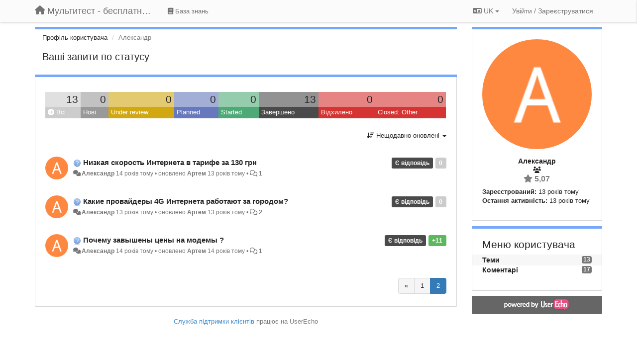

--- FILE ---
content_type: text/html; charset=utf-8
request_url: https://multitest.userecho.com/users/45-aleksandr/topics/?page=2&lang=uk
body_size: 13858
content:
<!DOCTYPE html>
<html lang="uk" dir="ltr">
  <head>
    <meta charset="utf-8">
    <meta http-equiv="X-UA-Compatible" content="IE=edge">

    
    <meta name="viewport" content="width=device-width, initial-scale=1.0" />    

    <meta name="description" content="Профіль користувача">
    <meta name="author" content="">
    <meta name="apple-mobile-web-app-capable" content="yes">

    <title>Александр / Профіль - Теми / Мультитест - бесплатный подбор провайдера по адресу</title>
    

    

    

    
    <link rel="apple-touch-icon" href="https://multitest.userecho.com/s/attachments/9271/0/0/project_logo.png">
    

    


<script>
var initqueue = [];
var interface_mode = '';
var _uls_ls=(new Date()).getTime();
if (typeof __subfolder == 'undefined') var __subfolder='';

var _ue_globals=[];
_ue_globals['is_staff'] = false;
_ue_globals['lang_code'] = 'uk';
_ue_globals['lang_direction'] = 'ltr';
_ue_globals['datepicker_lang_code'] = 'uk';
_ue_globals['max_image_upload_size'] = 5242880;
_ue_globals['max_file_upload_size'] = 20971520;



_ue_globals['redactor_file_upload'] = false;

_ue_globals['redactor_ueactions'] = false;
_ue_globals['redactor_ue_ai'] = false;





function _checkYT(img){
	if(img.naturalHeight <= 90){
		var path = img.src;
		var altpath = path.replace('/maxresdefault.webp','/hqdefault.jpg').replace('/vi_webp/','/vi/');
		if (altpath != path){
			img.src = altpath;
		}
	}
}
</script>





    
    
    

    
    

    <link rel="stylesheet" href="/s/compress/css/output.3820a72a670e.css" type="text/css">

    

    <!-- HTML5 shim and Respond.js IE8 support of HTML5 elements and media queries -->
    <!--[if lt IE 9]>
      <script src="https://oss.maxcdn.com/libs/html5shiv/3.7.0/html5shiv.js"></script>
      <script src="https://oss.maxcdn.com/libs/respond.js/1.4.2/respond.min.js"></script>
    <![endif]-->

    



<style>

body {




}

/* Dashboard background color */



body {background-color: #FFFFFF;}

.module.module-topiclist .module-body {
  background-color: #FFFFFF;
}

/* Modules background color */
.panel {
background-color: #ffffff;
}

.ue_project_item {
background-color: #ffffff;
}

.module .module-body {
background-color: #ffffff;
}

.ue-content {
background-color: #ffffff;
}

.modal-content {
background-color: #ffffff;
}

.module-nav {
background-color: #ffffff;
}

.module-search .results-pane, .result-info {
background-color: #ffffff;
}

.module-topiclist .topic-item {
    background-color: #ffffff;
}

.module-topiclist .top-section {
    background-color: #ffffff;
    }

.module-topiclist .bottom-section {
    background-color: #ffffff;
    }

.navbar-nav .open .dropdown-menu {
    background-color: #ffffff;
}

.popover-title {
background-color: #f5f5f5;
}

.module-topiclist .tabbed ul.nav-pills, .module-topiclist .tabbed ul#tabs li.active a{
    background-color: #ffffff;
    color:#262626;
}


.dropdown-menu>li>a:hover, .btn-canned-response-dropdown .dropdown-menu>li>div.topic-item:hover {
 background-color: #ffffff;
}

/* Modules border color */

.panel-default {
border-color: #d8d8d8;
}

.ue-content table td {
border-color: #d8d8d8;
}

.ue-content table thead td {
    border-bottom: 3px solid #d8d8d8 !important;
}

.ue-content a.i_item_file:before{
    color: rgba(38,38,38,0.5) !important;
}

.module .module-body {
	border-color: #d8d8d8
}

.module {
    border-color: #d8d8d8
}

.form-control {
	border-color: #d8d8d8
}

.redactor-layer {
border-color: #d8d8d8
}

.admin-post-features {
border-bottom: 1px solid #d8d8d8;
}

.modal-header {
border-bottom: 1px solid #d8d8d8;
}

.modal-footer {
border-top: 1px solid #d8d8d8;
}

/*
.topic-solution {
border-color: #d8d8d8;
}
*/

/* Modules lighter color */



.bs-callout-info {
background-color: #f5f5f5;
}


.module-team h3 {
border-bottom: solid 1px #f5f5f5;
}

.comment-private {
background-color: #f5f5f5;
}

.comment-private .ue-content {
background-color: #f5f5f5;
}


.popover-content {
background-color: #ffffff;
}

.ue_project_item > div:first-child {
background-color: #f5f5f5;
}


.table-striped>tbody>tr:nth-child(odd)>td, .table-striped>tbody>tr:nth-child(odd)>th {
background-color: #f5f5f5;
}

.module .module-body .well {
background-color: #f5f5f5;
border-color:#d8d8d8;
}

.pagination>li>a, .pagination>li>span {
background-color: #f5f5f5;
border-color:#d8d8d8;
color:#262626;
}

.nav>li>a:hover, .nav>li>a:focus {
background-color: #f5f5f5;
}

.dropdown-menu {
background-color: #f5f5f5;
}

.dropdown-menu>li>a, .dropdown-menu>li>a:hover {
color:#262626;
}

.nav .open>a, .nav .open>a:hover, .nav .open>a:focus {
background-color: #f5f5f5;
}

.form-control {
background-color: #f5f5f5;
}

.form-control[disabled], .form-control[readonly], fieldset[disabled] .form-control{
background-color: #f5f5f5;
}

.editor-simulator {
  background: #f5f5f5;
  border: 1px solid #d8d8d8;
}

.redactor-layer {
    background-color: #f5f5f5;
}

/*
.redactor-box.redactor-styles-on {
  background-color: #ffffff;
}
*/
/*
body .redactor-box .ue-editor {
  background-color: #ffffff;
}*/
/*
.topic-solution {
background-color: #f5f5f5;
}
*/

/* Badge color */
.badge {
background-color: #
}

/* Font color */
.module-team .staff .username a {
    color:#262626;
}

.module-team .item-username a {
    color:#262626;
}

.ue_project_stats {
    color:#262626;
}


body, .module a,.widget .close  {
	color:#262626;
}

.user-mini-profile a {
    color:#262626;
}


.redactor-dropdown a {
    color: black;
}

.topic-header, .topic-item .topic-header a{
    color:#262626;
}


.form-control, .close {
    color:#262626;
}

.module-topiclist .topic-item:hover {
border-left: solid 4px rgba(38,38,38,0.5);
border-right: solid 4px rgba(38,38,38,0.5);
}


.comment-item:hover {
/*border-left: solid 4px rgba(38,38,38,0.5);
border-right: solid 4px rgba(38,38,38,0.5);
*/

background-color: rgba(245,245,245,0.8);
}

.frontend .navbar-fixed-top .dropdown-menu a {
    color:#262626;
}

/* Light font color */
.module-team .staff .title {
color: #7A7A7A;
}

.module-team .item-rating {
color: #7A7A7A;
}

/* Links color */
a {
color: #428bca;
}

.ue-content a {
color: #428bca;
}
.ue-content blockquote{
color:#262626;
}
.ue-content pre {
color:#262626;
background-color: #f5f5f5;
border-color: #d8d8d8;
word-break: keep-all;
}

.module-stats-topics h4 {
color: #428bca;
}

/* Navigation bar background color */
.frontend .navbar-fixed-top {
background-color: #fbfbfb;
}

.frontend .navbar-fixed-top .btn-default {
background-color: #fbfbfb;
}

.frontend .navbar {
border-color:#7F7F7F;
}

.frontend .navbar .nav>li>a:hover, .nav>li>a:focus {
background-color: #fbfbfb;
}

.frontend .navbar-fixed-top .nav .open>a,.frontend .navbar-fixed-top .nav .open>a:hover,.frontend .navbar-fixed-top .nav .open>a:focus {
background-color: #fbfbfb;
}

/* Navigation bar text color */
.frontend .navbar-fixed-top a, .frontend .navbar .nav > li > a {
color: #737373;
}

/* input group addons */
.input-group-addon {
background-color: #f5f5f5;
color: #262626;
border-color: #d8d8d8;
}

/*
.powered-by-ue-visibility .module-body {
background-color: #f5f5f5;
}
*/

.module-topiclist .topic-item.new-for-user,
.module-topiclist .topic-item.new-for-user .ue-content {
    background-color: #F2F5A9;
}




.module-categories ul > li.selected, .module-forums ul > li.selected, .module-user-profile-menu ul > li.selected{
background-color: rgba(245,245,245,0.8);
}














.powered-by-ue-visibility,
body .module.powered-by-ue-visibility,
body .module.powered-by-ue-visibility .module-body,
body .module.powered-by-ue-visibility .module-body a,
body .module.powered-by-ue-visibility .module-body a img{
    display: block !important;
    visibility: visible !important;
}
body .module.powered-by-ue-visibility .module-body a img{
    margin:auto;
}



</style>


    <link rel="shortcut icon" href="/s/images/favicon.ico" />



    
  </head>

<body class="frontend theme-default userprofile"  data-forum-id='1'>







    <div class="navbar navbar-fixed-top" role="navigation">
      <div class="container">

        


        <div class="navbar-header">
          <a class="navbar-brand" href="/"><i class="fas fa-home"></i><span class="hidden-sm placeholder"> Мультитест - бесплатный подбор провайдера по адресу</span></a>
        </div>

        <div class="collapse2 navbar-collapse2">
          <ul class="nav navbar-nav hidden-xs">
            
              
              
              
              
              
            

            
              
              
                
                <li class="navbar-kb-forums"><a href="/knowledge-bases/4-baza-znanij"><i class="fas fa-book"></i><span class="hidden-xs"> База знань</span></a></li>
                
              
            

            
          </ul>


        
        <button type="button" class="btn btn-default pull-right nav-button visible-xs offcanvas-toggle" data-toggle="offcanvas" aria-label="Menu"><i class="fas fa-bars"></i></button>
        
        
        <ul class="nav nav-right hidden-xs">
          



  
  <li class="dropdown light only-icon language-selector">
    <a class="dropdown-toggle btn btn-default" data-toggle="dropdown" href="#">
      <i class="fas fa-language hidden-xs"></i> UK <b class="caret"></b>
    </a>
    <ul class="dropdown-menu pull-right">
      
        <li dir="ltr" onclick="$(this).find('a').click();"><a href="/users/45-aleksandr/topics/?page=2&amp;lang=en">English (EN)</a></li>
      
        <li dir="ltr" onclick="$(this).find('a').click();"><a href="/users/45-aleksandr/topics/?page=2&amp;lang=ru">Русский (RU)</a></li>
      
        <li dir="ltr" onclick="$(this).find('a').click();"><a href="/users/45-aleksandr/topics/?page=2&amp;lang=es">Español (ES)</a></li>
      
        <li dir="ltr" onclick="$(this).find('a').click();"><a href="/users/45-aleksandr/topics/?page=2&amp;lang=fr">Français (FR)</a></li>
      
        <li dir="ltr" onclick="$(this).find('a').click();"><a href="/users/45-aleksandr/topics/?page=2&amp;lang=de">Deutsch (DE)</a></li>
      
        <li dir="ltr" onclick="$(this).find('a').click();"><a href="/users/45-aleksandr/topics/?page=2&amp;lang=nl">Nederlands (NL)</a></li>
      
        <li dir="ltr" onclick="$(this).find('a').click();"><a href="/users/45-aleksandr/topics/?page=2&amp;lang=is">Íslenska (IS)</a></li>
      
        <li dir="ltr" onclick="$(this).find('a').click();"><a href="/users/45-aleksandr/topics/?page=2&amp;lang=et">Eesti (ET)</a></li>
      
        <li dir="ltr" onclick="$(this).find('a').click();"><a href="/users/45-aleksandr/topics/?page=2&amp;lang=kk">Қазақша (KK)</a></li>
      
        <li dir="ltr" onclick="$(this).find('a').click();"><a href="/users/45-aleksandr/topics/?page=2&amp;lang=uk">‪Українська‬ (UK)</a></li>
      
        <li dir="ltr" onclick="$(this).find('a').click();"><a href="/users/45-aleksandr/topics/?page=2&amp;lang=da">Dansk (DA)</a></li>
      
        <li dir="ltr" onclick="$(this).find('a').click();"><a href="/users/45-aleksandr/topics/?page=2&amp;lang=ca">Català (CA)</a></li>
      
        <li dir="ltr" onclick="$(this).find('a').click();"><a href="/users/45-aleksandr/topics/?page=2&amp;lang=pl">Polski (PL)</a></li>
      
    </ul>
  </li>




  
    <li class="link-signin"><a href="#" class="btn btn-default" onclick="showSigninPanel();return false;" aria-label="Увійти / Зареєструватися"><span class="visible-xs visible-sm"><i style="padding-left: 3px;padding-right: 3px;" class="fas fa-sign-in-alt"></i></span><span class="hidden-xs hidden-sm">Увійти / Зареєструватися</span></a></li>
  




<script>
function extractFullDomain(url){
	var location_array = url.split('/');
	var domain = "";
	for (i = 0; i < 3; i++) { 
    	domain += location_array[i];
    	if (i < 2) {
    		domain += "/";
    	}
	}
	return domain;
}
function showSigninPanel(locResult){
	
		params='';if (locResult) params = '?local_result='+escape(locResult);
		
		ue_modal({'src':'/dialog/signin/'+params, 'max-width':'500px', callback: function () {ueTriggerEvent(window, 'uesigninpopuploaded');}});
	
}



</script>


         </ul>
         


        </div><!-- /.nav-collapse -->


      </div><!-- /.container -->
    </div><!-- /.navbar -->

<div class="navbar-offcanvas">
<button class="btn btn-default back-button" data-toggle="offcanvas" aria-label="Menu"><i class="fas fa-chevron-right"></i></button>

<ul class="nav user-menu">
  



  
  <li class="dropdown light only-icon language-selector">
    <a class="dropdown-toggle btn btn-default" data-toggle="dropdown" href="#">
      <i class="fas fa-language hidden-xs"></i> UK <b class="caret"></b>
    </a>
    <ul class="dropdown-menu pull-right">
      
        <li dir="ltr" onclick="$(this).find('a').click();"><a href="/users/45-aleksandr/topics/?page=2&amp;lang=en">English (EN)</a></li>
      
        <li dir="ltr" onclick="$(this).find('a').click();"><a href="/users/45-aleksandr/topics/?page=2&amp;lang=ru">Русский (RU)</a></li>
      
        <li dir="ltr" onclick="$(this).find('a').click();"><a href="/users/45-aleksandr/topics/?page=2&amp;lang=es">Español (ES)</a></li>
      
        <li dir="ltr" onclick="$(this).find('a').click();"><a href="/users/45-aleksandr/topics/?page=2&amp;lang=fr">Français (FR)</a></li>
      
        <li dir="ltr" onclick="$(this).find('a').click();"><a href="/users/45-aleksandr/topics/?page=2&amp;lang=de">Deutsch (DE)</a></li>
      
        <li dir="ltr" onclick="$(this).find('a').click();"><a href="/users/45-aleksandr/topics/?page=2&amp;lang=nl">Nederlands (NL)</a></li>
      
        <li dir="ltr" onclick="$(this).find('a').click();"><a href="/users/45-aleksandr/topics/?page=2&amp;lang=is">Íslenska (IS)</a></li>
      
        <li dir="ltr" onclick="$(this).find('a').click();"><a href="/users/45-aleksandr/topics/?page=2&amp;lang=et">Eesti (ET)</a></li>
      
        <li dir="ltr" onclick="$(this).find('a').click();"><a href="/users/45-aleksandr/topics/?page=2&amp;lang=kk">Қазақша (KK)</a></li>
      
        <li dir="ltr" onclick="$(this).find('a').click();"><a href="/users/45-aleksandr/topics/?page=2&amp;lang=uk">‪Українська‬ (UK)</a></li>
      
        <li dir="ltr" onclick="$(this).find('a').click();"><a href="/users/45-aleksandr/topics/?page=2&amp;lang=da">Dansk (DA)</a></li>
      
        <li dir="ltr" onclick="$(this).find('a').click();"><a href="/users/45-aleksandr/topics/?page=2&amp;lang=ca">Català (CA)</a></li>
      
        <li dir="ltr" onclick="$(this).find('a').click();"><a href="/users/45-aleksandr/topics/?page=2&amp;lang=pl">Polski (PL)</a></li>
      
    </ul>
  </li>




  
    <li class="link-signin"><a href="#" class="btn btn-default" onclick="showSigninPanel();return false;" aria-label="Увійти / Зареєструватися"><span class="visible-xs visible-sm"><i style="padding-left: 3px;padding-right: 3px;" class="fas fa-sign-in-alt"></i></span><span class="hidden-xs hidden-sm">Увійти / Зареєструватися</span></a></li>
  




<script>
function extractFullDomain(url){
	var location_array = url.split('/');
	var domain = "";
	for (i = 0; i < 3; i++) { 
    	domain += location_array[i];
    	if (i < 2) {
    		domain += "/";
    	}
	}
	return domain;
}
function showSigninPanel(locResult){
	
		params='';if (locResult) params = '?local_result='+escape(locResult);
		
		ue_modal({'src':'/dialog/signin/'+params, 'max-width':'500px', callback: function () {ueTriggerEvent(window, 'uesigninpopuploaded');}});
	
}



</script>


</ul>

</div>





<div id="wrap">

    <div class="container">
      

      
      <div id="content-wrapper" class="row row-offcanvas row-offcanvas-right">




        <!-- main -->
        <div class="main-content col-xs-12 col-sm-8 col-md-9">
          <div class="row">
            





<div class="module module-nav">

	<ol class="breadcrumb" style="margin-bottom:0px;">
	  <li><a href="#">Профіль користувача</a></li>
	  <li class="active">Александр</li>
	  
    



	</ol>

	<div class='user-section-header'>
		<h3 class="main-header">Ваші запити по статусу</h3>
		
			
		
	</div>
</div>



<style>
.always_hide{
    display:none !important;
}

.module-topiclist #filter-topictype, .module-topiclist #id_user_filter_tag, .module-topiclist #filter-topicstatus{
    display:none !important;
}


</style>




   <div id="module_3" class="module module-topiclist" >
       	
        <div class="module-body">
       	

<div class="top-section">

<div id="mask_loading_module_3" class="m_loading_mask"><i class="fas fa-sync fa-spin fa-2x"></i></div>


<ol class="breadcrumb">

  <li>Форум: <b><a href="/communities/1-obschij">Общий</a></b></li>

</ol>






<div class="m_usertopicstates">

<div class="table-wrapper">
<table style="width:100%;margin:10px 0px">
    <tr>
        
        <td class="counts" style="background-color:rgba(204, 204, 204, 0.6);width:12,5%;" onclick="mtopiclistActivateUserFilter('module_3', '0');return false;">
            13
        </td>
        
        <td class="counts" style="background-color:rgba(153, 153, 153, 0.6);width:12,5%;" onclick="mtopiclistActivateUserFilter('module_3', '1');return false;">
            0
        </td>
        
        <td class="counts" style="background-color:rgba(209, 167, 18, 0.6);width:12,5%;" onclick="mtopiclistActivateUserFilter('module_3', '-11');return false;">
            0
        </td>
        
        <td class="counts" style="background-color:rgba(103, 121, 188, 0.6);width:12,5%;" onclick="mtopiclistActivateUserFilter('module_3', '-12');return false;">
            0
        </td>
        
        <td class="counts" style="background-color:rgba(77, 170, 119, 0.6);width:12,5%;" onclick="mtopiclistActivateUserFilter('module_3', '-13');return false;">
            0
        </td>
        
        <td class="counts" style="background-color:rgba(74, 74, 74, 0.6);width:12,5%;" onclick="mtopiclistActivateUserFilter('module_3', '-21');return false;">
            13
        </td>
        
        <td class="counts" style="background-color:rgba(214, 51, 51, 0.6);width:12,5%;" onclick="mtopiclistActivateUserFilter('module_3', '-22');return false;">
            0
        </td>
        
        <td class="counts" style="background-color:rgba(214, 51, 51, 0.6);width:12,5%;" onclick="mtopiclistActivateUserFilter('module_3', '-29');return false;">
            0
        </td>
        
    </tr>
    <tr>
        
        <td class="sname active" id="status0" style="background-color:#CCCCCC;" onclick="mtopiclistActivateUserFilter('module_3', '0');return false;">
        <i class="fas fa-arrow-circle-right"></i> Всі
        </td>
        
        <td class="sname" id="status1" style="background-color:#999999;" onclick="mtopiclistActivateUserFilter('module_3', '1');return false;">
        <i class="fas fa-arrow-circle-right"></i> Нові
        </td>
        
        <td class="sname" id="status-11" style="background-color:#D1A712;" onclick="mtopiclistActivateUserFilter('module_3', '-11');return false;">
        <i class="fas fa-arrow-circle-right"></i> Under review
        </td>
        
        <td class="sname" id="status-12" style="background-color:#6779BC;" onclick="mtopiclistActivateUserFilter('module_3', '-12');return false;">
        <i class="fas fa-arrow-circle-right"></i> Planned
        </td>
        
        <td class="sname" id="status-13" style="background-color:#4DAA77;" onclick="mtopiclistActivateUserFilter('module_3', '-13');return false;">
        <i class="fas fa-arrow-circle-right"></i> Started
        </td>
        
        <td class="sname" id="status-21" style="background-color:#4A4A4A;" onclick="mtopiclistActivateUserFilter('module_3', '-21');return false;">
        <i class="fas fa-arrow-circle-right"></i> Завершено
        </td>
        
        <td class="sname" id="status-22" style="background-color:#D63333;" onclick="mtopiclistActivateUserFilter('module_3', '-22');return false;">
        <i class="fas fa-arrow-circle-right"></i> Відхилено
        </td>
        
        <td class="sname" id="status-29" style="background-color:#D63333;" onclick="mtopiclistActivateUserFilter('module_3', '-29');return false;">
        <i class="fas fa-arrow-circle-right"></i> Closed: Other
        </td>
        
    </tr>
</table>
</div>

</div>



<!-- header -->




<!-- by type - TABS -->

<!-- filters -->
<ul class="nav nav-pills">

  <!-- by type - COMBOBOX -->
  
  

  <li id="filter-topictype" class="dropdown" data-toggle="tooltip" title="Фільтрувати теми за типом">

  <a class="dropdown-toggle filter-topictype" href="#" data-toggle="dropdown">
      <span class="filter-name">Тип</span> <span class="badge" style="display:none">0</span> <b class="caret"></b>
  </a>

  <ul class="dropdown-menu dropdown-menu-withbadges">

    
    
<li onclick="mtopiclistChangeTopicType(&#x27;module_3&#x27;,0);"><a style="padding-left:20px;white-space:nowrap;"><table style="width:100%;"><tr><td>Всі</td><td style="text-align:right;"><span class="badge">822</span></td></tr></table></a></li>
    

    
    
    
    
<li onclick="mtopiclistChangeTopicType(&#x27;module_3&#x27;,1);"><a style="padding-left:20px;white-space:nowrap;"><table style="width:100%;"><tr><td>Ідеї</td><td style="text-align:right;"><span class="badge">92</span></td></tr></table></a></li>
    
    
    
    
    
    
<li onclick="mtopiclistChangeTopicType(&#x27;module_3&#x27;,2);"><a style="padding-left:20px;white-space:nowrap;"><table style="width:100%;"><tr><td>Питання</td><td style="text-align:right;"><span class="badge">572</span></td></tr></table></a></li>
    
    
    
    
    
    
<li onclick="mtopiclistChangeTopicType(&#x27;module_3&#x27;,3);"><a style="padding-left:20px;white-space:nowrap;"><table style="width:100%;"><tr><td>Помилки</td><td style="text-align:right;"><span class="badge">37</span></td></tr></table></a></li>
    
    
    
    
    
    
<li onclick="mtopiclistChangeTopicType(&#x27;module_3&#x27;,4);"><a style="padding-left:20px;white-space:nowrap;"><table style="width:100%;"><tr><td>Подяки</td><td style="text-align:right;"><span class="badge">121</span></td></tr></table></a></li>
    
    
    
  </ul>
  </li>
  
  

  <!-- by status -->
  
  <li id="filter-topicstatus" class="dropdown" data-toggle="tooltip" title="Фільтрувати теми за статусом">
    <a class="dropdown-toggle filter-topicstatus" data-toggle="dropdown" href="#" onclick="mtopiclistShowTopicFilter('module_3',this); return false;">
      <span class="filter-name">Статус</span> <span class="badge" style="display:none">0</span> <b class="caret"></b>
    </a>
    <ul class="dropdown-menu dropdown-menu-withbadges"></ul>
  </li>
  

  <!-- by tag -->
  


  <!-- by assignee-->
     <li class="filter_user_tag active"><a><img style="width:19px;height:19px" class="avatar"src="https://cdn.userecho.com/characters/1040.png?1"/> <span id="user_filter_text" class="hidden-xs">Александр</span> <span class="close" href="#" style="padding-right:0px;padding-left:10px;margin-top:0px" onclick="mtopiclistDeactivateUserFilter('module_3');return false;">×</span></a></li>


  <!-- sorting -->
  
    <li id="dropdown-sort" class="dropdown pull-right" data-toggle="tooltip" title="Виберіть режим сортування тем">
    <a class="dropdown-toggle"
       href="#" data-toggle="dropdown">
        <i class="fas fa-sort-amount-down"></i> <span class="badge2" id="order_text">Нещодавно оновлені</span> <b class="caret"></b>
      </a>

    <ul class="dropdown-menu pull-right">
        
        <li onclick="mtopiclistChangeTopicOrder('module_3','top');"><a href="#">Найбільший рейтинг</a></li>
        
        <li onclick="mtopiclistChangeTopicOrder('module_3','updated');"><a href="#">Нещодавно оновлені</a></li>
        <li onclick="mtopiclistChangeTopicOrder('module_3','newest');"><a href="#">Найновіший</a></li>
        <li onclick="mtopiclistChangeTopicOrder('module_3','comments');"><a href="#">Найбільш коментовані</a></li>
        
        <li class="divider"></li>
        <li onclick="mtopiclistChangeTopicOrder('module_3','upvotes');"><a href="#">Найбільше голосів "за"</a></li>
        <li onclick="mtopiclistChangeTopicOrder('module_3','downvotes');"><a href="#">Найбільше голосів "проти"</a></li>
        <li onclick="mtopiclistChangeTopicOrder('module_3','popular');"><a href="#">Найпопулярніші</a></li>
        
        
    </ul>
    </li>
  


</ul>

<!-- /filters -->



<div id="no_topic" style="display:none">
    
		Немає тем
    
</div>

</div>

<div class="topiclist-topics">
	

  







<!-- Topic item -->
<div id="topic-540" data-topic-mode="compact-list" data-topic-id="540" data-forum-id="1" class="topic-item topic-item-compact-list">

<div >








   	
       <div class="topic-avatar"><img class="avatar ajax-popover clickable" onclick="window.open('/users/45-aleksandr/topics/')" style="height:46px;width:46px;background-color:#FF8841;" src="https://cdn.userecho.com/characters/1040.png?1" data-popover-class="mini-profile" data-popover-object-id="45" data-popover-url="/dialog/user/45/mini-profile/" alt=""/>
</div>
    





<div class="topic-votes pull-right">
        <span data-action="vote-topic" data-toggle="tooltip" title="0 голосів. Натисніть, щоб проголосувати!"  class="label label default label-light">0</span>
</div>








    
    
    <div class="topic-status topic-status-10">
        
        
        <span class="label label-sm" style="background-color:#4A4A4A">Є відповідь</span>
        
        
    </div>
    
    
    
        
    

    


    <ul class="topic-actions" data-topic-id="540">
        
            
        
    </ul>
    

    

    


    
        
    <h3 class="topic-header">
        
            
            <span class="topic-type-image" title="Питання">

	
		
		
		
			<img src="/s/cache/3a/5d/3a5da5cdb77088f098b9fac23f7685f4.png" width="16" height="16" alt="" style="width:16px;height:16px;"/>
		
		
	


              
            </span>
            
            <a href='/communities/1/topics/540-nizkaya-skorost-interneta-v-tarife-za-130-grn' target='_self'>Низкая скорость Интернета в тарифе за 130 грн</a>
        
    </h3>
    


    
    <div class="topic-details">
        <i class="fa-fw fas fa-comments icon-source" title="через Forum" data-html="true" rel="tooltip"></i><a class="ajax-popover" href="/users/45-aleksandr/topics/" data-popover-class="mini-profile" data-popover-object-id="45" data-popover-url="/dialog/user/45/mini-profile/">Александр</a> <span class="date-created" data-toggle="tooltip" title="07 лютого 2012 р. 15:14">14 років тому</span>


        
        •
        
            <span class="topic-updated-info"> оновлено <a class="ajax-popover" href="/users/1-artem/topics/" data-popover-class="mini-profile" data-popover-object-id="1" data-popover-url="/dialog/user/1/mini-profile/">Артем</a> <span class="date-updated" data-toggle="tooltip" title="16 жовтня 2012 р. 14:08">13 років тому</span> • </span>
        

        <span class="topic-comment-count">
            <i class="far fa-comments"></i> <a href='/communities/1/topics/540-nizkaya-skorost-interneta-v-tarife-za-130-grn' target='_self'>1</a>
        </span>

        <span id="fb540performer"></span>

        

        

    </div>
    


    


    

    

    

	


	

	<!-- voting & follow -->
	
    


  <!-- voting & follow -->
  <div class="actions-bar">
  <div style="display:none"><input type="hidden" name="csrfmiddlewaretoken" value="HwVq6QTjRmUj78Vx3Tkxsa1PtMImJwv6Lk8wJvJAewAugWZsTbLzK1h2vAsS0Wr3"></div>
  
    <span class="vote-text hidden-xs">Голос</span>

    <div data-toggle="tooltip" title='Голосування вимкнуто' style="display:inline-block;">

      

        <button data-action="vote" data-toggle="tooltip" title="+ 1 цій темі" data-vote-value="1" data-loading-text="<i class='fas fa-sync fa-spin'></i>" class="btn btn-default disabled"><i class="fas fa-thumbs-up"></i> <span>0</span></button>

      

    
      

        <button data-action="vote" data-toggle="tooltip" title="-1 цій темі" data-vote-value="-1" data-loading-text="<i class='fas fa-sync fa-spin'></i>" class="btn btn-default disabled"><i class="fas fa-thumbs-down"></i> <span>0</span></button>
      
          
    
    
    
    <button data-action="vote" data-toggle="tooltip" title="Голосування вимкнуто" data-loading-text="<i class='fas fa-sync fa-spin'></i>" class="btn btn-default" style="font-weight:normal;display:none" data-vote-value="0">Скасувати</button>

    </div>
  
  


  <button  data-click-to-init="true" class="btn btn-default pull-right btn-follow" data-toggle="tooltip" data-follow-text="Підписатися" data-following-text="Підписаний" title="Коли хто-небудь щось змінить тут, ви отримаєте електронного листа з деталями" data-loading-text="<i class='fas fa-sync fa-spin'></i>" data-object-type="topic" data-object-id="540" data-action="follow"><i class="fas fa-envelope"></i> <span>Підписатися</span></button>

  </div>
    


    <!-- voting for kb -->
    

    </div>


    
    
    

    

</div>



  

  







<!-- Topic item -->
<div id="topic-755" data-topic-mode="compact-list" data-topic-id="755" data-forum-id="1" class="topic-item topic-item-compact-list">

<div >








   	
       <div class="topic-avatar"><img class="avatar ajax-popover clickable" onclick="window.open('/users/45-aleksandr/topics/')" style="height:46px;width:46px;background-color:#FF8841;" src="https://cdn.userecho.com/characters/1040.png?1" data-popover-class="mini-profile" data-popover-object-id="45" data-popover-url="/dialog/user/45/mini-profile/" alt=""/>
</div>
    





<div class="topic-votes pull-right">
        <span data-action="vote-topic" data-toggle="tooltip" title="0 голосів. Натисніть, щоб проголосувати!"  class="label label default label-light">0</span>
</div>








    
    
    <div class="topic-status topic-status-10">
        
        
        <span class="label label-sm" style="background-color:#4A4A4A">Є відповідь</span>
        
        
    </div>
    
    
    
        
    

    


    <ul class="topic-actions" data-topic-id="755">
        
            
        
    </ul>
    

    

    


    
        
    <h3 class="topic-header">
        
            
            <span class="topic-type-image" title="Питання">

	
		
		
		
			<img src="/s/cache/3a/5d/3a5da5cdb77088f098b9fac23f7685f4.png" width="16" height="16" alt="" style="width:16px;height:16px;"/>
		
		
	


              
            </span>
            
            <a href='/communities/1/topics/755-kakie-provajderyi-4g-interneta-rabotayut-za-gorodom' target='_self'>Какие провайдеры 4G Интернета работают за городом?</a>
        
    </h3>
    


    
    <div class="topic-details">
        <i class="fa-fw fas fa-comments icon-source" title="через Forum" data-html="true" rel="tooltip"></i><a class="ajax-popover" href="/users/45-aleksandr/topics/" data-popover-class="mini-profile" data-popover-object-id="45" data-popover-url="/dialog/user/45/mini-profile/">Александр</a> <span class="date-created" data-toggle="tooltip" title="27 серпня 2012 р. 16:58">13 років тому</span>


        
        •
        
            <span class="topic-updated-info"> оновлено <a class="ajax-popover" href="/users/1-artem/topics/" data-popover-class="mini-profile" data-popover-object-id="1" data-popover-url="/dialog/user/1/mini-profile/">Артем</a> <span class="date-updated" data-toggle="tooltip" title="27 серпня 2012 р. 18:52">13 років тому</span> • </span>
        

        <span class="topic-comment-count">
            <i class="far fa-comments"></i> <a href='/communities/1/topics/755-kakie-provajderyi-4g-interneta-rabotayut-za-gorodom' target='_self'>2</a>
        </span>

        <span id="fb755performer"></span>

        

        

    </div>
    


    


    

    

    

	


	

	<!-- voting & follow -->
	
    


  <!-- voting & follow -->
  <div class="actions-bar">
  <div style="display:none"><input type="hidden" name="csrfmiddlewaretoken" value="JuYHBOmVWgU6pGmaVMsxbopGUNZIoybNNibNetccjqAhyuq5L4TztfFTWBJeFY7K"></div>
  
    <span class="vote-text hidden-xs">Голос</span>

    <div data-toggle="tooltip" title='Голосування вимкнуто' style="display:inline-block;">

      

        <button data-action="vote" data-toggle="tooltip" title="+ 1 цій темі" data-vote-value="1" data-loading-text="<i class='fas fa-sync fa-spin'></i>" class="btn btn-default disabled"><i class="fas fa-thumbs-up"></i> <span>0</span></button>

      

    
      

        <button data-action="vote" data-toggle="tooltip" title="-1 цій темі" data-vote-value="-1" data-loading-text="<i class='fas fa-sync fa-spin'></i>" class="btn btn-default disabled"><i class="fas fa-thumbs-down"></i> <span>0</span></button>
      
          
    
    
    
    <button data-action="vote" data-toggle="tooltip" title="Голосування вимкнуто" data-loading-text="<i class='fas fa-sync fa-spin'></i>" class="btn btn-default" style="font-weight:normal;display:none" data-vote-value="0">Скасувати</button>

    </div>
  
  


  <button  data-click-to-init="true" class="btn btn-default pull-right btn-follow" data-toggle="tooltip" data-follow-text="Підписатися" data-following-text="Підписаний" title="Коли хто-небудь щось змінить тут, ви отримаєте електронного листа з деталями" data-loading-text="<i class='fas fa-sync fa-spin'></i>" data-object-type="topic" data-object-id="755" data-action="follow"><i class="fas fa-envelope"></i> <span>Підписатися</span></button>

  </div>
    


    <!-- voting for kb -->
    

    </div>


    
    
    

    

</div>



  

  







<!-- Topic item -->
<div id="topic-108" data-topic-mode="compact-list" data-topic-id="108" data-forum-id="1" class="topic-item topic-item-compact-list">

<div >








   	
       <div class="topic-avatar"><img class="avatar ajax-popover clickable" onclick="window.open('/users/45-aleksandr/topics/')" style="height:46px;width:46px;background-color:#FF8841;" src="https://cdn.userecho.com/characters/1040.png?1" data-popover-class="mini-profile" data-popover-object-id="45" data-popover-url="/dialog/user/45/mini-profile/" alt=""/>
</div>
    





<div class="topic-votes pull-right">
        <span data-action="vote-topic" data-toggle="tooltip" title="11 голосів. Натисніть, щоб проголосувати!"  class="label label-success">+11</span>
</div>








    
    
    <div class="topic-status topic-status-10">
        
        
        <span class="label label-sm" style="background-color:#4A4A4A">Є відповідь</span>
        
        
    </div>
    
    
    
        
    

    


    <ul class="topic-actions" data-topic-id="108">
        
            
        
    </ul>
    

    

    


    
        
    <h3 class="topic-header">
        
            
            <span class="topic-type-image" title="Питання">

	
		
		
		
			<img src="/s/cache/3a/5d/3a5da5cdb77088f098b9fac23f7685f4.png" width="16" height="16" alt="" style="width:16px;height:16px;"/>
		
		
	


              
            </span>
            
            <a href='/communities/1/topics/108-pochemu-zavyishenyi-tsenyi-na-modemyi' target='_self'>Почему завышены цены на модемы ?</a>
        
    </h3>
    


    
    <div class="topic-details">
        <i class="fa-fw fas fa-comments icon-source" title="через Forum" data-html="true" rel="tooltip"></i><a class="ajax-popover" href="/users/45-aleksandr/topics/" data-popover-class="mini-profile" data-popover-object-id="45" data-popover-url="/dialog/user/45/mini-profile/">Александр</a> <span class="date-created" data-toggle="tooltip" title="08 листопада 2011 р. 16:43">14 років тому</span>


        
        •
        
            <span class="topic-updated-info"> оновлено <a class="ajax-popover" href="/users/1-artem/topics/" data-popover-class="mini-profile" data-popover-object-id="1" data-popover-url="/dialog/user/1/mini-profile/">Артем</a> <span class="date-updated" data-toggle="tooltip" title="13 листопада 2011 р. 19:30">14 років тому</span> • </span>
        

        <span class="topic-comment-count">
            <i class="far fa-comments"></i> <a href='/communities/1/topics/108-pochemu-zavyishenyi-tsenyi-na-modemyi' target='_self'>1</a>
        </span>

        <span id="fb108performer"></span>

        

        

    </div>
    


    


    

    

    

	


	

	<!-- voting & follow -->
	
    


  <!-- voting & follow -->
  <div class="actions-bar">
  <div style="display:none"><input type="hidden" name="csrfmiddlewaretoken" value="QxdcFjvzyK5hmDbP7tvvxza93jywTgGOUlqiiYlQVULsvrfKXLWxPqqm57i2aGCL"></div>
  
    <span class="vote-text hidden-xs">Голос</span>

    <div data-toggle="tooltip" title='Голосування вимкнуто' style="display:inline-block;">

      

        <button data-action="vote" data-toggle="tooltip" title="+ 1 цій темі" data-vote-value="1" data-loading-text="<i class='fas fa-sync fa-spin'></i>" class="btn btn-default disabled"><i class="fas fa-thumbs-up"></i> <span>11</span></button>

      

    
      

        <button data-action="vote" data-toggle="tooltip" title="-1 цій темі" data-vote-value="-1" data-loading-text="<i class='fas fa-sync fa-spin'></i>" class="btn btn-default disabled"><i class="fas fa-thumbs-down"></i> <span>0</span></button>
      
          
    
    
    
    <button data-action="vote" data-toggle="tooltip" title="Голосування вимкнуто" data-loading-text="<i class='fas fa-sync fa-spin'></i>" class="btn btn-default" style="font-weight:normal;display:none" data-vote-value="0">Скасувати</button>

    </div>
  
  


  <button  data-click-to-init="true" class="btn btn-default pull-right btn-follow" data-toggle="tooltip" data-follow-text="Підписатися" data-following-text="Підписаний" title="Коли хто-небудь щось змінить тут, ви отримаєте електронного листа з деталями" data-loading-text="<i class='fas fa-sync fa-spin'></i>" data-object-type="topic" data-object-id="108" data-action="follow"><i class="fas fa-envelope"></i> <span>Підписатися</span></button>

  </div>
    


    <!-- voting for kb -->
    

    </div>


    
    
    

    

</div>



  
</div>

<div class="bottom-section">
  <!-- paginator -->
  <div class="topiclist-paginator">﻿<ul class="pagination">

    <li><a data-page-id="1" href="?" title="Попередня сторінка">&laquo;</a></li>



    
        
            <li><a data-page-id="1" href="?">1</a></li>
        
    

    
        
            <li class="active"><a>2</a></li>
        
    


  
</ul></div>
</div>

<script>

initqueue.push(function() {

__m_settings['module_3'] = []
__m_settings['module_3']['type_id'] = 0;
__m_settings['module_3']['order'] = 'updated';
__m_settings['module_3']['status'] = '0';
__m_settings['module_3']['tag'] = 'all';
__m_settings['module_3']['category_id'] = '0';
__m_settings['module_3']['count_on_page'] = 10;
__m_settings['module_3']['forum_id'] = 1;
__m_settings['module_3']['topic_mode'] = 3;
__m_settings['module_3']['topiclist_url'] = "/communities/1-obschij/topics?order=updated&amp;type=0&amp;status=0&amp;tag=all";
__m_settings['module_3']['filter_user_id'] = 45;
__m_settings['module_3']['filter_user_type'] = 'author_or_collaborator';
__m_settings['module_3']['filter_user_activated'] = true;

__m_settings['module_3']['view'] = 'TopicList';
__m_settings['module_3']['save_page_hash'] = true;
setupImageZoom($('#module_3 .ue-content img'));


$(document).on("click","div#module_3 .topiclist-paginator .pagination a[data-page-id]",mtopiclistPaginatorClick);



//$('#module_3 div.topic-item').each(function(index) {$(this).addShowAll();});
$('#module_3 div.topic-text').each(function(index) {$(this).addShowAll();});

});



</script>


       	</div>
        
   </div>








          
          


          </div>

          
          <div class="row powered-by-ue-visibility">
            <div class="col-xs-12" style="text-align:center;">
              <p class="text-muted" style="margin-top: 10px;"><a href="https://userecho.com?pcode=pwbue_label_multitest&amp;utm_source=pblv5&amp;utm_medium=cportal&amp;utm_campaign=pbue" target="_blank">Служба підтримки клієнтів</a> працює на UserEcho</p>
            </div>
          </div>
          

        </div>
        <!-- /main -->



        <!-- right sidebar -->
        <div class="col-xs-8 col-sm-4 col-md-3 sidebar-offcanvas" id="sidebar" role="navigation">

          <div class="row">
            







	
		
	
    <div class="module" data-user-id="45">
    	<div class="module-body">
		<div class="text-center">
			<div id="id_div_avatar" class="user-avatar" style="position:relative;">
		    	<i class="fa-fw fas fa-lock user-blocked" title="Заблокований" style="margin: auto;position: absolute;top: 0; left: 0; bottom: 0; right: 0;height: 64px;font-size: 64px;color: rgba(64, 64, 64, 0.8);display:none;"></i>
				<img class="avatar ajax-popover clickable" onclick="window.open('/users/45-aleksandr/topics/')" style="height:256px;width:256px;background-color:#FF8841;" src="https://cdn.userecho.com/characters/1040.png?1" data-popover-class="mini-profile" data-popover-object-id="45" data-popover-url="/dialog/user/45/mini-profile/" alt=""/>

			</div>
			
			

			<div class="user-name">Александр</div>
		</div>
		
		<ul class="list-unstyled">
		
			<li class="text-center user_group_data" ><i class="fa-fw fas fa-users"></i>
				
			</li>

			<li class="item-rating text-center"><i class="fas fa-star"></i> 5,07</li>
		</ul>
		<ul class="list-unstyled">
			<li class="user-registered"><strong>Зареєстрований:</strong> <span title="17 травня 2013 р. 14:04">13 років тому</span></li>
			<li class="user-last-activity"><strong>Остання активність:</strong> <span title="17 травня 2013 р. 14:04">13 років тому</span></li>
		</ul>

		
       	</div>
	</div>

	




    <div class="module module-user-profile-menu">
    	<div class="module-body">
    	<h3>Меню користувача</h3>

	<ul>
	
		<li class="selected">
			<span class="badge pull-right">13</span>
			<a href="/users/45-aleksandr/topics/">Теми</a>
		</li>
	
		<li>
			<span class="badge pull-right">17</span>
			<a href="/users/45-aleksandr/comments/">Коментарі</a>
		</li>
	</ul>

	

	
	</ul>

       	</div>
	</div>



	







            
            
            <div class="module powered-by-ue-visibility">
              <div class="module-body" style="text-align:center;padding:5px;background-color: #666666;">
                <a href="https://userecho.com?pcode=pwbue_label_multitest&amp;utm_source=pblv4&amp;utm_medium=cportal&amp;utm_campaign=pbue" target="_blank">
                  <img style="" alt="Powered by UserEcho" src="https://userecho.com/s/img/poweredby_ue.png">
                </a>
              </div>
            </div>
            
          </div>
        <!-- /sidebar -->
        </div><!--/span-->



    <div class="col-xs-12">
    <div class="row bottom-modules">

    

    </div>
    </div>


    </div><!--/row-->



    
    </div><!--/.container-->
    <div class="backdrop"></div>
    </div>




    <!-- Placeholder for modals -->
    <div id="popup_container" class="ue_modal"><div id="default_popup"></div></div>

    <!-- Bootstrap core JavaScript
    ================================================== -->
    <!-- Placed at the end of the document so the pages load faster -->
    <script src="/s/libs/jquery/3.6.0/jquery.min.js"></script>


<input type="hidden" name="csrfmiddlewaretoken" value="9MkP8QxVtD9ATBXptsSlhLPvuhu7Iz7tdAxVLvncQNPL2p1kjKjnzC5Iw5eDZZ3q">
<script>
if (typeof __m_settings == 'undefined') var __m_settings=[];
</script>




<!-- JSI18N START -->
<script>
'use strict';
{
  const globals = this;
  const django = globals.django || (globals.django = {});

  
  django.pluralidx = function(n) {
    const v = (n%10==1 && n%100!=11 ? 0 : n%10>=2 && n%10<=4 && (n%100<10 || n%100>=20) ? 1 : 2);
    if (typeof v === 'boolean') {
      return v ? 1 : 0;
    } else {
      return v;
    }
  };
  

  /* gettext library */

  django.catalog = django.catalog || {};
  
  const newcatalog = {
    "%(sel)s of %(cnt)s selected": [
      "\u041e\u0431\u0440\u0430\u043d\u043e %(sel)s \u0437 %(cnt)s",
      "\u041e\u0431\u0440\u0430\u043d\u043e %(sel)s \u0437 %(cnt)s",
      "\u041e\u0431\u0440\u0430\u043d\u043e %(sel)s \u0437 %(cnt)s"
    ],
    "6 a.m.": "6",
    "6 p.m.": "18:00",
    "Accept if you want to remove these marks": "\u041d\u0430\u0442\u0438\u0441\u043d\u0456\u0442\u044c \"\u041f\u0440\u0438\u0439\u043d\u044f\u0442\u0438\", \u044f\u043a\u0449\u043e \u0432\u0438 \u0445\u043e\u0447\u0435\u0442\u0435 \u0432\u0438\u0434\u0430\u043b\u0438\u0442\u0438 \u0446\u0456 \u0432\u0456\u0434\u043c\u0456\u0442\u043a\u0438.",
    "Alert": "\u041e\u043f\u043e\u0432\u0456\u0449\u0435\u043d\u043d\u044f",
    "All": "\u0412\u0441\u0456",
    "Apr": "\u041a\u0432\u0456\u0442",
    "April": "\u041a\u0432\u0456\u0442\u0435\u043d\u044c",
    "Are you sure you want to delete this object?": "\u0412\u0438 \u0443\u043f\u0435\u0432\u043d\u0435\u043d\u0456, \u0449\u043e \u0445\u043e\u0447\u0435\u0442\u0435 \u0432\u0438\u0434\u0430\u043b\u0438\u0442\u0438 \u0446\u0435\u0439 \u043e\u0431'\u0454\u043a\u0442?",
    "Are you sure you want to do this?": "\u0412\u0438 \u0432\u043f\u0435\u0432\u043d\u0435\u043d\u0456, \u0449\u043e \u0445\u043e\u0447\u0435\u0442\u0435 \u0446\u0435 \u0437\u0440\u043e\u0431\u0438\u0442\u0438?",
    "Aug": "\u0421\u0435\u0440\u043f",
    "August": "\u0421\u0435\u0440\u043f\u0435\u043d\u044c",
    "Available %s": "\u0412 \u043d\u0430\u044f\u0432\u043d\u043e\u0441\u0442\u0456 %s",
    "Cancel": "\u0421\u043a\u0430\u0441\u0443\u0432\u0430\u0442\u0438",
    "Choose": "\u0412\u0438\u0431\u0440\u0430\u0442\u0438",
    "Choose a Date": "\u0412\u0438\u0431\u0435\u0440\u0456\u0442\u044c \u0434\u0430\u0442\u0443",
    "Choose a Time": "\u0412\u0438\u0431\u0435\u0440\u0456\u0442\u044c \u0447\u0430\u0441",
    "Choose a time": "\u041e\u0431\u0435\u0440\u0456\u0442\u044c \u0447\u0430\u0441",
    "Choose all": "\u041e\u0431\u0440\u0430\u0442\u0438 \u0432\u0441\u0456",
    "Chosen %s": "\u041e\u0431\u0440\u0430\u043d\u043e %s",
    "Click to choose all %s at once.": "\u041d\u0430\u0442\u0438\u0441\u043d\u0456\u0442\u044c \u0449\u043e\u0431 \u043e\u0431\u0440\u0430\u0442\u0438 \u0432\u0441\u0456 %s \u0432\u0456\u0434\u0440\u0430\u0437\u0443.",
    "Click to remove all chosen %s at once.": "\u041d\u0430\u0442\u0438\u0441\u043d\u0456\u0442\u044c \u0449\u043e\u0431 \u0432\u0438\u0434\u0430\u043b\u0438\u0442\u0438 \u0432\u0441\u0456 \u043e\u0431\u0440\u0430\u043d\u0456 %s \u0432\u0456\u0434\u0440\u0430\u0437\u0443.",
    "Close": "\u0417\u0430\u043a\u0440\u0438\u0442\u0438",
    "Confirm": "\u041f\u0456\u0434\u0442\u0432\u0435\u0440\u0434\u0436\u0435\u043d\u043d\u044f",
    "Copy": "\u041a\u043e\u043f\u0456\u044e\u0432\u0430\u0442\u0438",
    "Dec": "\u0413\u0440\u0443\u0434",
    "December": "\u0413\u0440\u0443\u0434\u0435\u043d\u044c",
    "Do you want to delete this tag from topic?": "\u0412\u0438 \u0434\u0456\u0439\u0441\u043d\u043e \u0445\u043e\u0447\u0435\u0442\u0435 \u0432\u0438\u0434\u0430\u043b\u0438\u0442\u0438 \u0437 \u0442\u0435\u043c\u0438 \u0446\u0435\u0439 \u0442\u0435\u0433?",
    "Duplicate": "\u0414\u0443\u0431\u043b\u0456\u043a\u0430\u0442",
    "Feb": "\u041b\u044e\u0442",
    "February": "\u041b\u044e\u0442\u0438\u0439",
    "Filter": "\u0424\u0456\u043b\u044c\u0442\u0440",
    "Hide": "\u041f\u0440\u0438\u0445\u043e\u0432\u0430\u0442\u0438",
    "Inappropriate": "\u041d\u0435\u043f\u0440\u0438\u043f\u0443\u0441\u0442\u0438\u043c\u0456\u0441\u0442\u044c",
    "Jan": "\u0421\u0456\u0447",
    "January": "\u0421\u0456\u0447\u0435\u043d\u044c",
    "Jul": "\u041b\u0438\u043f",
    "July": "\u041b\u0438\u043f\u0435\u043d\u044c",
    "Jun": "\u0427\u0435\u0440\u0432",
    "June": "\u0427\u0435\u0440\u0432\u0435\u043d\u044c",
    "Knowledge base": "\u0411\u0430\u0437\u0430 \u0437\u043d\u0430\u043d\u044c",
    "Loading": "\u0417\u0430\u0432\u0430\u043d\u0442\u0430\u0436\u0435\u043d\u043d\u044f",
    "Mar": "\u0411\u0435\u0440",
    "March": "\u0411\u0435\u0440\u0435\u0437\u0435\u043d\u044c",
    "May": "\u0422\u0440\u0430\u0432",
    "Midnight": "\u041f\u0456\u0432\u043d\u0456\u0447",
    "No": "\u041d\u0456",
    "Noon": "\u041f\u043e\u043b\u0443\u0434\u0435\u043d\u044c",
    "Not selected": "\u041d\u0435 \u0432\u0438\u0431\u0440\u0430\u043d\u0438\u0439",
    "Note: You are %s hour ahead of server time.": [
      "\u041f\u0440\u0438\u043c\u0456\u0442\u043a\u0430: \u0412\u0438 \u043d\u0430 %s \u0433\u043e\u0434\u0438\u043d\u0443 \u043f\u043e\u043f\u0435\u0440\u0435\u0434\u0443 \u0441\u0435\u0440\u0432\u0435\u0440\u043d\u043e\u0433\u043e \u0447\u0430\u0441\u0443.",
      "\u041f\u0440\u0438\u043c\u0456\u0442\u043a\u0430: \u0412\u0438 \u043d\u0430 %s \u0433\u043e\u0434\u0438\u043d\u0438 \u043f\u043e\u043f\u0435\u0440\u0435\u0434\u0443 \u0441\u0435\u0440\u0432\u0435\u0440\u043d\u043e\u0433\u043e \u0447\u0430\u0441\u0443.",
      "\u041f\u0440\u0438\u043c\u0456\u0442\u043a\u0430: \u0412\u0438 \u043d\u0430 %s \u0433\u043e\u0434\u0438\u043d \u043f\u043e\u043f\u0435\u0440\u0435\u0434\u0443 \u0441\u0435\u0440\u0432\u0435\u0440\u043d\u043e\u0433\u043e \u0447\u0430\u0441\u0443."
    ],
    "Note: You are %s hour behind server time.": [
      "\u041f\u0440\u0438\u043c\u0456\u0442\u043a\u0430: \u0412\u0438 \u043d\u0430 %s \u0433\u043e\u0434\u0438\u043d\u0443 \u043f\u043e\u0437\u0430\u0434\u0443 \u0441\u0435\u0440\u0432\u0435\u0440\u043d\u043e\u0433\u043e \u0447\u0430\u0441\u0443.",
      "\u041f\u0440\u0438\u043c\u0456\u0442\u043a\u0430: \u0412\u0438 \u043d\u0430 %s \u0433\u043e\u0434\u0438\u043d\u0438 \u043f\u043e\u0437\u0430\u0434\u0443 \u0441\u0435\u0440\u0432\u0435\u0440\u043d\u043e\u0433\u043e \u0447\u0430\u0441\u0443.",
      "\u041f\u0440\u0438\u043c\u0456\u0442\u043a\u0430: \u0412\u0438 \u043d\u0430 %s \u0433\u043e\u0434\u0438\u043d \u043f\u043e\u0437\u0430\u0434\u0443 \u0441\u0435\u0440\u0432\u0435\u0440\u043d\u043e\u0433\u043e \u0447\u0430\u0441\u0443."
    ],
    "Nov": "\u041b\u0438\u0441\u0442",
    "November": "\u041b\u0438\u0441\u0442\u043e\u043f\u0430\u0434",
    "Now": "\u0417\u0430\u0440\u0430\u0437",
    "Oct": "\u0416\u043e\u0432\u0442",
    "October": "\u0416\u043e\u0432\u0442\u0435\u043d\u044c",
    "Quote": "\u0426\u0438\u0442\u0430\u0442\u0430",
    "Regular topics": "\u0417\u0432\u0438\u0447\u0430\u0439\u043d\u0456 \u0442\u0435\u043c\u0438",
    "Remove": "\u0412\u0438\u0434\u0430\u043b\u0438\u0442\u0438",
    "Remove all": "\u0412\u0438\u0434\u0430\u043b\u0438\u0442\u0438 \u0432\u0441\u0435",
    "Save": "\u0417\u0431\u0435\u0440\u0435\u0433\u0442\u0438",
    "Search": "\u0428\u0443\u043a\u0430\u0442\u0438",
    "Sep": "\u0412\u0435\u0440",
    "September": "\u0412\u0435\u0440\u0435\u0441\u0435\u043d\u044c",
    "Show": "\u041f\u043e\u043a\u0430\u0437\u0430\u0442\u0438",
    "Show more": "\u041f\u043e\u043a\u0430\u0437\u0430\u0442\u0438 \u0431\u0456\u043b\u044c\u0448\u0435",
    "Spam": "\u0421\u043f\u0430\u043c",
    "Spoiler": "\u0421\u043f\u043e\u0439\u043b\u0435\u0440",
    "The comment has been deleted": "\u041a\u043e\u043c\u0435\u043d\u0442\u0430\u0440 \u0432\u0438\u0434\u0430\u043b\u0435\u043d\u043e",
    "This is the list of available %s. You may choose some by selecting them in the box below and then clicking the \"Choose\" arrow between the two boxes.": "\u0426\u0435 \u0441\u043f\u0438\u0441\u043e\u043a \u0432\u0441\u0456\u0445 \u0434\u043e\u0441\u0442\u0443\u043f\u043d\u0438\u0445 %s. \u0412\u0438 \u043c\u043e\u0436\u0435\u0442\u0435 \u043e\u0431\u0440\u0430\u0442\u0438 \u0434\u0435\u044f\u043a\u0456 \u0437 \u043d\u0438\u0445, \u0432\u0438\u0434\u0456\u043b\u0438\u0432\u0448\u0438 \u0457\u0445 \u0443 \u043f\u043e\u043b\u0456 \u043d\u0438\u0436\u0447\u0435 \u0456 \u043d\u0430\u0442\u0438\u0441\u043d\u0443\u0432\u0448\u0442 \u043a\u043d\u043e\u043f\u043a\u0443 \"\u041e\u0431\u0440\u0430\u0442\u0438\".",
    "This is the list of chosen %s. You may remove some by selecting them in the box below and then clicking the \"Remove\" arrow between the two boxes.": "\u0426\u0435 \u0441\u043f\u0438\u0441\u043e\u043a \u043e\u0431\u0440\u0430\u043d\u0438\u0445 %s. \u0412\u0438 \u043c\u043e\u0436\u0435\u0442\u0435 \u0432\u0438\u0434\u0430\u043b\u0438\u0442\u0438 \u0434\u0435\u044f\u043a\u0456 \u0437 \u043d\u0438\u0445, \u0432\u0438\u0434\u0456\u043b\u0438\u0432\u0448\u0438 \u0457\u0445 \u0443 \u043f\u043e\u043b\u0456 \u043d\u0438\u0436\u0447\u0435 \u0456 \u043d\u0430\u0442\u0438\u0441\u043d\u0443\u0432\u0448\u0438 \u043a\u043d\u043e\u043f\u043a\u0443 \"\u0412\u0438\u0434\u0430\u043b\u0438\u0442\u0438\".",
    "This object has been marked by users because you have selected users moderation": "\u0426\u0435\u0439 \u043e\u0431'\u0454\u043a\u0442 \u0431\u0443\u0432 \u043f\u043e\u043c\u0456\u0447\u0435\u043d\u0438\u0439 \u043a\u043e\u0440\u0438\u0441\u0442\u0443\u0432\u0430\u0447\u0430\u043c\u0438 \u0442\u043e\u043c\u0443, \u0449\u043e \u0432\u0438 \u0432\u0438\u0431\u0440\u0430\u043b\u0438 \u043a\u043e\u0440\u0438\u0441\u0442\u0443\u0432\u0430\u0446\u044c\u043a\u0443 \u043c\u043e\u0434\u0435\u0440\u0430\u0446\u0456\u044e",
    "Tickets": "\u0417\u0432\u0435\u0440\u043d\u0435\u043d\u043d\u044f",
    "Today": "\u0421\u044c\u043e\u0433\u043e\u0434\u043d\u0456",
    "Tomorrow": "\u0417\u0430\u0432\u0442\u0440\u0430",
    "Topic marked as draft": "\u0422\u0435\u043c\u0430 \u0432\u0456\u0434\u043c\u0456\u0447\u0435\u043d\u0430 \u044f\u043a \u0447\u0435\u0440\u043d\u0435\u0442\u043a\u0430",
    "Topic published": "\u0422\u0435\u043c\u0430 \u043e\u043f\u0443\u0431\u043b\u0456\u043a\u043e\u0432\u0430\u043d\u0430",
    "Type into this box to filter down the list of available %s.": "\u041f\u043e\u0447\u043d\u0456\u0442\u044c \u0432\u0432\u043e\u0434\u0438\u0442\u0438 \u0442\u0435\u043a\u0441\u0442 \u0432 \u0446\u044c\u043e\u043c\u0443 \u043f\u043e\u043b\u0456 \u0449\u043e\u0431 \u0432\u0456\u0434\u0444\u0456\u043b\u044c\u0442\u0440\u0443\u0432\u0430\u0442\u0438 \u0441\u043f\u0438\u0441\u043e\u043a \u0434\u043e\u0441\u0442\u0443\u043f\u043d\u0438\u0445 %s.",
    "User has been invited": "\u041a\u043e\u0440\u0438\u0441\u0442\u0443\u0432\u0430\u0447\u0430 \u0437\u0430\u043f\u0440\u043e\u0448\u0435\u043d\u043e",
    "We've sent confirmation letter. Check your email.": "\u041c\u0438 \u0432\u0456\u0434\u043f\u0440\u0430\u0432\u0438\u043b\u0438 \u0432\u0430\u043c \u043b\u0438\u0441\u0442\u0430 \u0437 \u043f\u0456\u0434\u0442\u0432\u0435\u0440\u0434\u0436\u0435\u043d\u043d\u044f\u043c. \u041f\u0435\u0440\u0435\u0432\u0456\u0440\u0442\u0435 \u0441\u0432\u043e\u044e \u0435\u043b\u0435\u043a\u0442\u0440\u043e\u043d\u043d\u0443 \u043f\u043e\u0448\u0442\u0443.",
    "Yes": "\u0422\u0430\u043a",
    "Yesterday": "\u0412\u0447\u043e\u0440\u0430",
    "You have unsaved changes on individual editable fields. If you run an action, your unsaved changes will be lost.": "\u0412\u0438 \u0437\u0440\u043e\u0431\u0438\u043b\u0438 \u044f\u043a\u0456\u0441\u044c \u0437\u043c\u0456\u043d\u0438 \u0443 \u0434\u0435\u044f\u043a\u0438\u0445 \u043f\u043e\u043b\u044f\u0445. \u042f\u043a\u0449\u043e \u0412\u0438 \u0432\u0438\u043a\u043e\u043d\u0430\u0454\u0442\u0435 \u0446\u044e \u0434\u0456\u044e, \u0432\u0441\u0456 \u043d\u0435\u0437\u0431\u0435\u0440\u0435\u0436\u0435\u043d\u0456 \u0437\u043c\u0456\u043d\u0438 \u0431\u0443\u0434\u0435 \u0432\u0442\u0440\u0430\u0447\u0435\u043d\u043e.",
    "abbrev. month April\u0004Apr": "\u041a\u0432\u0456\u0442.",
    "abbrev. month August\u0004Aug": "\u0421\u0435\u0440\u043f.",
    "abbrev. month December\u0004Dec": "\u0413\u0440\u0443\u0434.",
    "abbrev. month February\u0004Feb": "\u041b\u044e\u0442.",
    "abbrev. month January\u0004Jan": "\u0421\u0456\u0447.",
    "abbrev. month July\u0004Jul": "\u041b\u0438\u043f.",
    "abbrev. month June\u0004Jun": "\u0427\u0435\u0440\u0432.",
    "abbrev. month March\u0004Mar": "\u0411\u0435\u0440\u0435\u0437.",
    "abbrev. month May\u0004May": "\u0422\u0440\u0430\u0432.",
    "abbrev. month November\u0004Nov": "\u041b\u0438\u0441\u0442\u043e\u043f.",
    "abbrev. month October\u0004Oct": "\u0416\u043e\u0432\u0442.",
    "abbrev. month September\u0004Sep": "\u0412\u0435\u0440\u0435\u0441.",
    "close all": "\u0437\u0430\u043a\u0440\u0438\u0442\u0438 \u0432\u0441\u0456",
    "one letter Friday\u0004F": "\u041f",
    "one letter Monday\u0004M": "\u041f",
    "one letter Saturday\u0004S": "\u0421",
    "one letter Sunday\u0004S": "\u041d",
    "one letter Thursday\u0004T": "\u0427",
    "one letter Tuesday\u0004T": "\u0412",
    "one letter Wednesday\u0004W": "\u0421",
    "topic forum changed": "\u0442\u0435\u043c\u0430 \u043f\u0435\u0440\u0435\u043d\u0435\u0441\u0435\u043d\u0430 \u0443 \u0432\u0438\u0431\u0440\u0430\u043d\u0438\u0439 \u0440\u043e\u0437\u0434\u0456\u043b"
  };
  for (const key in newcatalog) {
    django.catalog[key] = newcatalog[key];
  }
  

  if (!django.jsi18n_initialized) {
    django.gettext = function(msgid) {
      const value = django.catalog[msgid];
      if (typeof value === 'undefined') {
        return msgid;
      } else {
        return (typeof value === 'string') ? value : value[0];
      }
    };

    django.ngettext = function(singular, plural, count) {
      const value = django.catalog[singular];
      if (typeof value === 'undefined') {
        return (count == 1) ? singular : plural;
      } else {
        return value.constructor === Array ? value[django.pluralidx(count)] : value;
      }
    };

    django.gettext_noop = function(msgid) { return msgid; };

    django.pgettext = function(context, msgid) {
      let value = django.gettext(context + '\x04' + msgid);
      if (value.includes('\x04')) {
        value = msgid;
      }
      return value;
    };

    django.npgettext = function(context, singular, plural, count) {
      let value = django.ngettext(context + '\x04' + singular, context + '\x04' + plural, count);
      if (value.includes('\x04')) {
        value = django.ngettext(singular, plural, count);
      }
      return value;
    };

    django.interpolate = function(fmt, obj, named) {
      if (named) {
        return fmt.replace(/%\(\w+\)s/g, function(match){return String(obj[match.slice(2,-2)])});
      } else {
        return fmt.replace(/%s/g, function(match){return String(obj.shift())});
      }
    };


    /* formatting library */

    django.formats = {
    "DATETIME_FORMAT": "d E Y \u0440. H:i",
    "DATETIME_INPUT_FORMATS": [
      "%d.%m.%Y %H:%M:%S",
      "%d.%m.%Y %H:%M:%S.%f",
      "%d.%m.%Y %H:%M",
      "%d %B %Y %H:%M:%S",
      "%d %B %Y %H:%M:%S.%f",
      "%d %B %Y %H:%M",
      "%Y-%m-%d %H:%M:%S",
      "%Y-%m-%d %H:%M:%S.%f",
      "%Y-%m-%d %H:%M",
      "%Y-%m-%d"
    ],
    "DATE_FORMAT": "d E Y \u0440.",
    "DATE_INPUT_FORMATS": [
      "%d.%m.%Y",
      "%d %B %Y",
      "%Y-%m-%d"
    ],
    "DECIMAL_SEPARATOR": ",",
    "FIRST_DAY_OF_WEEK": 1,
    "MONTH_DAY_FORMAT": "d F",
    "NUMBER_GROUPING": 3,
    "SHORT_DATETIME_FORMAT": "d.m.Y H:i",
    "SHORT_DATE_FORMAT": "d.m.Y",
    "THOUSAND_SEPARATOR": "\u00a0",
    "TIME_FORMAT": "H:i",
    "TIME_INPUT_FORMATS": [
      "%H:%M:%S",
      "%H:%M:%S.%f",
      "%H:%M"
    ],
    "YEAR_MONTH_FORMAT": "F Y"
  };

    django.get_format = function(format_type) {
      const value = django.formats[format_type];
      if (typeof value === 'undefined') {
        return format_type;
      } else {
        return value;
      }
    };

    /* add to global namespace */
    globals.pluralidx = django.pluralidx;
    globals.gettext = django.gettext;
    globals.ngettext = django.ngettext;
    globals.gettext_noop = django.gettext_noop;
    globals.pgettext = django.pgettext;
    globals.npgettext = django.npgettext;
    globals.interpolate = django.interpolate;
    globals.get_format = django.get_format;

    django.jsi18n_initialized = true;
  }
};

</script>
<!-- JSI18N END -->

<script src="/s/compress/js/output.7656eb109f4d.js"></script>


  
    <script src="/s/libs/bootstrap-datepicker/1.7.0/locales/bootstrap-datepicker.uk.min.js"></script>
  



<script>
$(document).ready(function() {
    


    
});


</script>



<script type="text/javascript">
var __m_settings = [];
</script>

<script type="text/javascript">
$(document).ready(function() {
    $('#m_topic_list #id_user_filter_tag').addClass('always_hide');
});
</script>


    

    <script>

    //Mobile IE fix
    if (navigator.userAgent.match(/IEMobile\/10\.0/) || navigator.userAgent.match(/WPDesktop/)) {
    var msViewportStyle = document.createElement("style");
    msViewportStyle.appendChild(
        document.createTextNode(
            "@-ms-viewport{width:auto!important}"
        )
    );
    document.getElementsByTagName("head")[0].
        appendChild(msViewportStyle);
    }
    //End mobile IE fix

    //Perform init
    $(document).ready(function() {
        //Run global init queue
        while (initqueue.length > 0) {(initqueue.shift())();}
    });

    function search() {
      $('.backdrop').fadeIn('fast');
      $('.results-pane').slideDown();

    }



    // navigate by pages and searches in history (back button in the browser)
    $(document).ready(function(){
        if ("onhashchange" in window) {
          $( window ).on( "hashchange", function( event ) {
            ueNavigateByHash();
          }).trigger('hashchange');
        };
    })

    $(document).ready(function(){
      $("span[data-rel]").tooltip({container: 'body'});
      $("a[data-rel]").tooltip({container: 'body'});
      $(".actions-bar button").tooltip({container: 'body'});
      $("[data-toggle=tooltip]").tooltip({container: 'body'});
      $("[rel=tooltip]").tooltip({container: 'body'});
    })

    </script>

    <script>

    Sentry.init({ dsn: 'https://d6e663a43b37aa5393452888c008fea9@sentry.userecho.com/7' });

    Sentry.configureScope(function(scope){
      scope.setUser({"id": "None","username": ""});
      scope.setExtra("project_id", "9271");
    });

    function iniFrame() {
      if ( window.location !== window.parent.location )
      {
          var data = {'window':window.location, 'parent': window.parent.location};
          console.log(data)
          if(!window.location.href.includes("widget")) {
            Sentry.captureMessage("Iframe detected: " + JSON.stringify(data));
          }

      }
      else {

      }
  }
  iniFrame();
  </script>



    

  <!-- USERECHO GA4 Google tag (gtag.js) -->
  
  
  <script async src="https://www.googletagmanager.com/gtag/js?id=G-KV4LQFT7ZN&l=dataLayerUE"></script>
  <script>
    window.dataLayerUE = window.dataLayerUE || []
    function ue_gtag_ga4() {
      dataLayerUE.push(arguments)
    }
    ue_gtag_ga4('js', new Date())
    ue_gtag_ga4('config', 'G-KV4LQFT7ZN', {
      ue_server_name: 'eu2',
      ue_project_id: '9271'
    })
  </script>

  <script>
    function uegtagSend(action, params) {
      ue_gtag_ga4('send', action, params)
    }
    function trackEvent(category, action, label) {
      uegtagSend('event', { eventCategory: category, eventAction: action, eventLabel: label })
    }
    function gaTrackSearch(forum_id, search_path, search_text) {
      if (!search_text) return
      uegtagSend('search', search_text.toLowerCase())
    }
    function gaTrackSearchV3(search_text) {
      // uses for ue v3
      if (!search_text) return
      uegtagSend('search', search_text.toLowerCase())
    }
  </script>


    
<!-- Yandex.Metrika counter -->
<script type="text/javascript" >
   (function(m,e,t,r,i,k,a){m[i]=m[i]||function(){(m[i].a=m[i].a||[]).push(arguments)};
   m[i].l=1*new Date();k=e.createElement(t),a=e.getElementsByTagName(t)[0],k.async=1,k.src=r,a.parentNode.insertBefore(k,a)})
   (window, document, "script", "https://mc.yandex.ru/metrika/tag.js", "ym");

   ym(22444255, "init", {
        clickmap:true,
        trackLinks:true,
        accurateTrackBounce:true
   });
</script>
<noscript><div><img src="https://mc.yandex.ru/watch/22444255" style="position:absolute; left:-9999px;" alt="" /></div></noscript>
<!-- /Yandex.Metrika counter -->


  </body>
</html>
